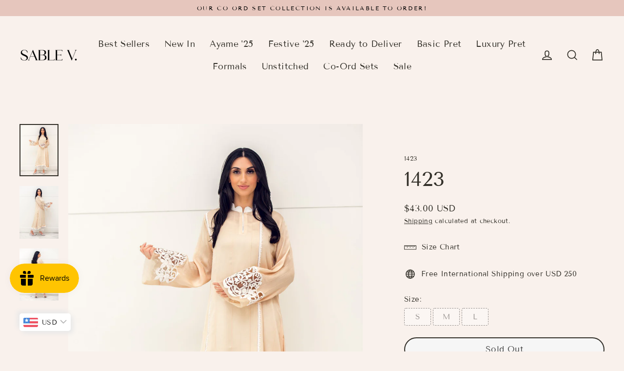

--- FILE ---
content_type: text/plain; charset=utf-8
request_url: https://app.cleansizecharts.com/api/v1/shared/tables_widget/68098?user_language=en
body_size: -1007
content:

  <div class="ccpops-popup__content__table ccpops-popup__INCHES_table" style="display: block;">
    
  </div>



